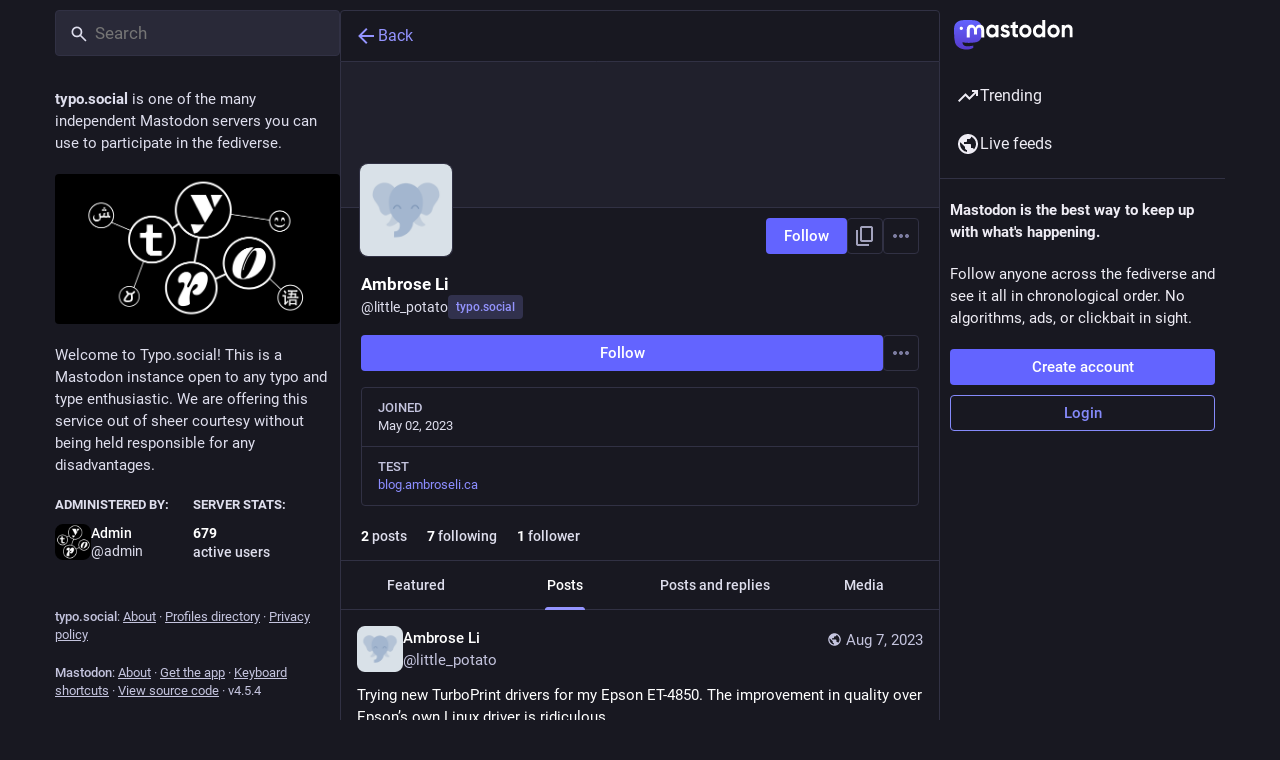

--- FILE ---
content_type: application/javascript
request_url: https://typo.social/packs/remote_hint-CF1rlmmi.js
body_size: 598
content:
import{j as e}from"./client-By3tlFYA.js";import"./index-TEHZzOO_.js";import{a as m}from"./useSelectableClick-DmQ3tBVr.js";import{T as a}from"./limited_account_hint-BG6aoH6S.js";import{M as i}from"./message-CVkQtbZv.js";const u=({accountId:o})=>{const s=m(r=>o?r.accounts.get(o):void 0),t=s!=null&&s.acct?s.acct.split("@")[1]:void 0;return!s||!s.url||s.acct!==s.username||!t?null:e.jsx(a,{url:s.url,message:e.jsx(i,{id:"hints.profiles.posts_may_be_missing",defaultMessage:"Some posts from this profile may be missing."}),label:e.jsx(i,{id:"hints.profiles.see_more_posts",defaultMessage:"See more posts on {domain}",values:{domain:e.jsx("strong",{children:t})}})})};export{u as R};
//# sourceMappingURL=remote_hint-CF1rlmmi.js.map
